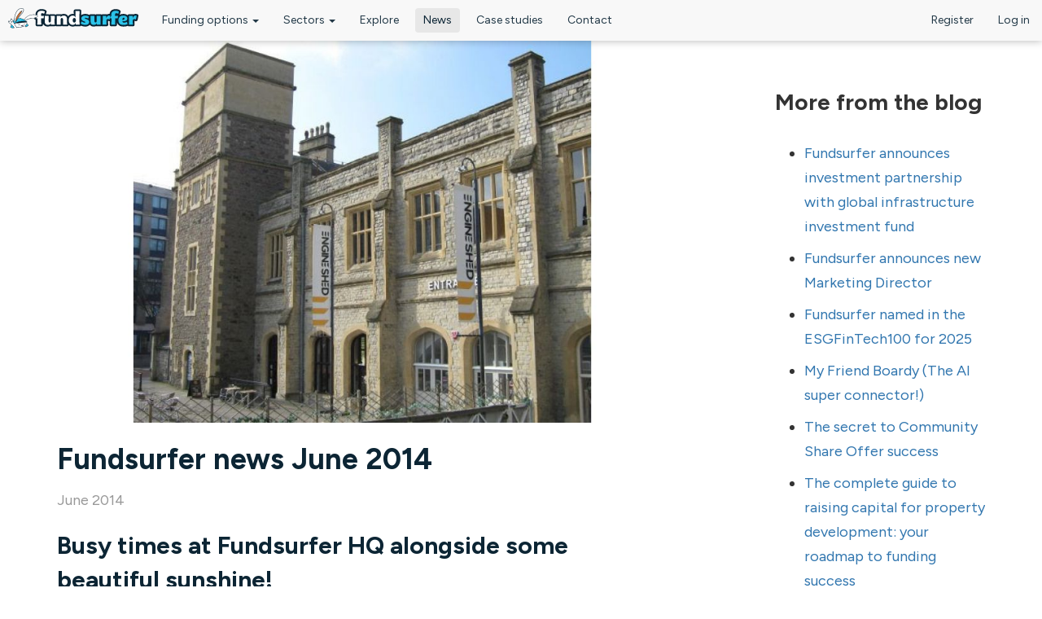

--- FILE ---
content_type: text/html; charset=utf-8
request_url: https://www.fundsurfer.com/blog/fundsurfer-news-june-2014
body_size: 27386
content:
<!DOCTYPE html>
<html lang="en" dir="ltr" prefix="og: http://ogp.me/ns# article: http://ogp.me/ns/article# book: http://ogp.me/ns/book# profile: http://ogp.me/ns/profile# video: http://ogp.me/ns/video# product: http://ogp.me/ns/product# content: http://purl.org/rss/1.0/modules/content/ dc: http://purl.org/dc/terms/ foaf: http://xmlns.com/foaf/0.1/ rdfs: http://www.w3.org/2000/01/rdf-schema# sioc: http://rdfs.org/sioc/ns# sioct: http://rdfs.org/sioc/types# skos: http://www.w3.org/2004/02/skos/core# xsd: http://www.w3.org/2001/XMLSchema#">
<head profile="http://www.w3.org/1999/xhtml/vocab">
  <meta charset="utf-8"><script type="text/javascript">(window.NREUM||(NREUM={})).init={ajax:{deny_list:["bam.nr-data.net"]},feature_flags:["soft_nav"]};(window.NREUM||(NREUM={})).loader_config={licenseKey:"0767d23128",applicationID:"3466571",browserID:"3466613"};;/*! For license information please see nr-loader-rum-1.308.0.min.js.LICENSE.txt */
(()=>{var e,t,r={163:(e,t,r)=>{"use strict";r.d(t,{j:()=>E});var n=r(384),i=r(1741);var a=r(2555);r(860).K7.genericEvents;const s="experimental.resources",o="register",c=e=>{if(!e||"string"!=typeof e)return!1;try{document.createDocumentFragment().querySelector(e)}catch{return!1}return!0};var d=r(2614),u=r(944),l=r(8122);const f="[data-nr-mask]",g=e=>(0,l.a)(e,(()=>{const e={feature_flags:[],experimental:{allow_registered_children:!1,resources:!1},mask_selector:"*",block_selector:"[data-nr-block]",mask_input_options:{color:!1,date:!1,"datetime-local":!1,email:!1,month:!1,number:!1,range:!1,search:!1,tel:!1,text:!1,time:!1,url:!1,week:!1,textarea:!1,select:!1,password:!0}};return{ajax:{deny_list:void 0,block_internal:!0,enabled:!0,autoStart:!0},api:{get allow_registered_children(){return e.feature_flags.includes(o)||e.experimental.allow_registered_children},set allow_registered_children(t){e.experimental.allow_registered_children=t},duplicate_registered_data:!1},browser_consent_mode:{enabled:!1},distributed_tracing:{enabled:void 0,exclude_newrelic_header:void 0,cors_use_newrelic_header:void 0,cors_use_tracecontext_headers:void 0,allowed_origins:void 0},get feature_flags(){return e.feature_flags},set feature_flags(t){e.feature_flags=t},generic_events:{enabled:!0,autoStart:!0},harvest:{interval:30},jserrors:{enabled:!0,autoStart:!0},logging:{enabled:!0,autoStart:!0},metrics:{enabled:!0,autoStart:!0},obfuscate:void 0,page_action:{enabled:!0},page_view_event:{enabled:!0,autoStart:!0},page_view_timing:{enabled:!0,autoStart:!0},performance:{capture_marks:!1,capture_measures:!1,capture_detail:!0,resources:{get enabled(){return e.feature_flags.includes(s)||e.experimental.resources},set enabled(t){e.experimental.resources=t},asset_types:[],first_party_domains:[],ignore_newrelic:!0}},privacy:{cookies_enabled:!0},proxy:{assets:void 0,beacon:void 0},session:{expiresMs:d.wk,inactiveMs:d.BB},session_replay:{autoStart:!0,enabled:!1,preload:!1,sampling_rate:10,error_sampling_rate:100,collect_fonts:!1,inline_images:!1,fix_stylesheets:!0,mask_all_inputs:!0,get mask_text_selector(){return e.mask_selector},set mask_text_selector(t){c(t)?e.mask_selector="".concat(t,",").concat(f):""===t||null===t?e.mask_selector=f:(0,u.R)(5,t)},get block_class(){return"nr-block"},get ignore_class(){return"nr-ignore"},get mask_text_class(){return"nr-mask"},get block_selector(){return e.block_selector},set block_selector(t){c(t)?e.block_selector+=",".concat(t):""!==t&&(0,u.R)(6,t)},get mask_input_options(){return e.mask_input_options},set mask_input_options(t){t&&"object"==typeof t?e.mask_input_options={...t,password:!0}:(0,u.R)(7,t)}},session_trace:{enabled:!0,autoStart:!0},soft_navigations:{enabled:!0,autoStart:!0},spa:{enabled:!0,autoStart:!0},ssl:void 0,user_actions:{enabled:!0,elementAttributes:["id","className","tagName","type"]}}})());var p=r(6154),m=r(9324);let h=0;const v={buildEnv:m.F3,distMethod:m.Xs,version:m.xv,originTime:p.WN},b={consented:!1},y={appMetadata:{},get consented(){return this.session?.state?.consent||b.consented},set consented(e){b.consented=e},customTransaction:void 0,denyList:void 0,disabled:!1,harvester:void 0,isolatedBacklog:!1,isRecording:!1,loaderType:void 0,maxBytes:3e4,obfuscator:void 0,onerror:void 0,ptid:void 0,releaseIds:{},session:void 0,timeKeeper:void 0,registeredEntities:[],jsAttributesMetadata:{bytes:0},get harvestCount(){return++h}},_=e=>{const t=(0,l.a)(e,y),r=Object.keys(v).reduce((e,t)=>(e[t]={value:v[t],writable:!1,configurable:!0,enumerable:!0},e),{});return Object.defineProperties(t,r)};var w=r(5701);const x=e=>{const t=e.startsWith("http");e+="/",r.p=t?e:"https://"+e};var R=r(7836),k=r(3241);const A={accountID:void 0,trustKey:void 0,agentID:void 0,licenseKey:void 0,applicationID:void 0,xpid:void 0},S=e=>(0,l.a)(e,A),T=new Set;function E(e,t={},r,s){let{init:o,info:c,loader_config:d,runtime:u={},exposed:l=!0}=t;if(!c){const e=(0,n.pV)();o=e.init,c=e.info,d=e.loader_config}e.init=g(o||{}),e.loader_config=S(d||{}),c.jsAttributes??={},p.bv&&(c.jsAttributes.isWorker=!0),e.info=(0,a.D)(c);const f=e.init,m=[c.beacon,c.errorBeacon];T.has(e.agentIdentifier)||(f.proxy.assets&&(x(f.proxy.assets),m.push(f.proxy.assets)),f.proxy.beacon&&m.push(f.proxy.beacon),e.beacons=[...m],function(e){const t=(0,n.pV)();Object.getOwnPropertyNames(i.W.prototype).forEach(r=>{const n=i.W.prototype[r];if("function"!=typeof n||"constructor"===n)return;let a=t[r];e[r]&&!1!==e.exposed&&"micro-agent"!==e.runtime?.loaderType&&(t[r]=(...t)=>{const n=e[r](...t);return a?a(...t):n})})}(e),(0,n.US)("activatedFeatures",w.B)),u.denyList=[...f.ajax.deny_list||[],...f.ajax.block_internal?m:[]],u.ptid=e.agentIdentifier,u.loaderType=r,e.runtime=_(u),T.has(e.agentIdentifier)||(e.ee=R.ee.get(e.agentIdentifier),e.exposed=l,(0,k.W)({agentIdentifier:e.agentIdentifier,drained:!!w.B?.[e.agentIdentifier],type:"lifecycle",name:"initialize",feature:void 0,data:e.config})),T.add(e.agentIdentifier)}},384:(e,t,r)=>{"use strict";r.d(t,{NT:()=>s,US:()=>u,Zm:()=>o,bQ:()=>d,dV:()=>c,pV:()=>l});var n=r(6154),i=r(1863),a=r(1910);const s={beacon:"bam.nr-data.net",errorBeacon:"bam.nr-data.net"};function o(){return n.gm.NREUM||(n.gm.NREUM={}),void 0===n.gm.newrelic&&(n.gm.newrelic=n.gm.NREUM),n.gm.NREUM}function c(){let e=o();return e.o||(e.o={ST:n.gm.setTimeout,SI:n.gm.setImmediate||n.gm.setInterval,CT:n.gm.clearTimeout,XHR:n.gm.XMLHttpRequest,REQ:n.gm.Request,EV:n.gm.Event,PR:n.gm.Promise,MO:n.gm.MutationObserver,FETCH:n.gm.fetch,WS:n.gm.WebSocket},(0,a.i)(...Object.values(e.o))),e}function d(e,t){let r=o();r.initializedAgents??={},t.initializedAt={ms:(0,i.t)(),date:new Date},r.initializedAgents[e]=t}function u(e,t){o()[e]=t}function l(){return function(){let e=o();const t=e.info||{};e.info={beacon:s.beacon,errorBeacon:s.errorBeacon,...t}}(),function(){let e=o();const t=e.init||{};e.init={...t}}(),c(),function(){let e=o();const t=e.loader_config||{};e.loader_config={...t}}(),o()}},782:(e,t,r)=>{"use strict";r.d(t,{T:()=>n});const n=r(860).K7.pageViewTiming},860:(e,t,r)=>{"use strict";r.d(t,{$J:()=>u,K7:()=>c,P3:()=>d,XX:()=>i,Yy:()=>o,df:()=>a,qY:()=>n,v4:()=>s});const n="events",i="jserrors",a="browser/blobs",s="rum",o="browser/logs",c={ajax:"ajax",genericEvents:"generic_events",jserrors:i,logging:"logging",metrics:"metrics",pageAction:"page_action",pageViewEvent:"page_view_event",pageViewTiming:"page_view_timing",sessionReplay:"session_replay",sessionTrace:"session_trace",softNav:"soft_navigations",spa:"spa"},d={[c.pageViewEvent]:1,[c.pageViewTiming]:2,[c.metrics]:3,[c.jserrors]:4,[c.spa]:5,[c.ajax]:6,[c.sessionTrace]:7,[c.softNav]:8,[c.sessionReplay]:9,[c.logging]:10,[c.genericEvents]:11},u={[c.pageViewEvent]:s,[c.pageViewTiming]:n,[c.ajax]:n,[c.spa]:n,[c.softNav]:n,[c.metrics]:i,[c.jserrors]:i,[c.sessionTrace]:a,[c.sessionReplay]:a,[c.logging]:o,[c.genericEvents]:"ins"}},944:(e,t,r)=>{"use strict";r.d(t,{R:()=>i});var n=r(3241);function i(e,t){"function"==typeof console.debug&&(console.debug("New Relic Warning: https://github.com/newrelic/newrelic-browser-agent/blob/main/docs/warning-codes.md#".concat(e),t),(0,n.W)({agentIdentifier:null,drained:null,type:"data",name:"warn",feature:"warn",data:{code:e,secondary:t}}))}},1687:(e,t,r)=>{"use strict";r.d(t,{Ak:()=>d,Ze:()=>f,x3:()=>u});var n=r(3241),i=r(7836),a=r(3606),s=r(860),o=r(2646);const c={};function d(e,t){const r={staged:!1,priority:s.P3[t]||0};l(e),c[e].get(t)||c[e].set(t,r)}function u(e,t){e&&c[e]&&(c[e].get(t)&&c[e].delete(t),p(e,t,!1),c[e].size&&g(e))}function l(e){if(!e)throw new Error("agentIdentifier required");c[e]||(c[e]=new Map)}function f(e="",t="feature",r=!1){if(l(e),!e||!c[e].get(t)||r)return p(e,t);c[e].get(t).staged=!0,g(e)}function g(e){const t=Array.from(c[e]);t.every(([e,t])=>t.staged)&&(t.sort((e,t)=>e[1].priority-t[1].priority),t.forEach(([t])=>{c[e].delete(t),p(e,t)}))}function p(e,t,r=!0){const s=e?i.ee.get(e):i.ee,c=a.i.handlers;if(!s.aborted&&s.backlog&&c){if((0,n.W)({agentIdentifier:e,type:"lifecycle",name:"drain",feature:t}),r){const e=s.backlog[t],r=c[t];if(r){for(let t=0;e&&t<e.length;++t)m(e[t],r);Object.entries(r).forEach(([e,t])=>{Object.values(t||{}).forEach(t=>{t[0]?.on&&t[0]?.context()instanceof o.y&&t[0].on(e,t[1])})})}}s.isolatedBacklog||delete c[t],s.backlog[t]=null,s.emit("drain-"+t,[])}}function m(e,t){var r=e[1];Object.values(t[r]||{}).forEach(t=>{var r=e[0];if(t[0]===r){var n=t[1],i=e[3],a=e[2];n.apply(i,a)}})}},1738:(e,t,r)=>{"use strict";r.d(t,{U:()=>g,Y:()=>f});var n=r(3241),i=r(9908),a=r(1863),s=r(944),o=r(5701),c=r(3969),d=r(8362),u=r(860),l=r(4261);function f(e,t,r,a){const f=a||r;!f||f[e]&&f[e]!==d.d.prototype[e]||(f[e]=function(){(0,i.p)(c.xV,["API/"+e+"/called"],void 0,u.K7.metrics,r.ee),(0,n.W)({agentIdentifier:r.agentIdentifier,drained:!!o.B?.[r.agentIdentifier],type:"data",name:"api",feature:l.Pl+e,data:{}});try{return t.apply(this,arguments)}catch(e){(0,s.R)(23,e)}})}function g(e,t,r,n,s){const o=e.info;null===r?delete o.jsAttributes[t]:o.jsAttributes[t]=r,(s||null===r)&&(0,i.p)(l.Pl+n,[(0,a.t)(),t,r],void 0,"session",e.ee)}},1741:(e,t,r)=>{"use strict";r.d(t,{W:()=>a});var n=r(944),i=r(4261);class a{#e(e,...t){if(this[e]!==a.prototype[e])return this[e](...t);(0,n.R)(35,e)}addPageAction(e,t){return this.#e(i.hG,e,t)}register(e){return this.#e(i.eY,e)}recordCustomEvent(e,t){return this.#e(i.fF,e,t)}setPageViewName(e,t){return this.#e(i.Fw,e,t)}setCustomAttribute(e,t,r){return this.#e(i.cD,e,t,r)}noticeError(e,t){return this.#e(i.o5,e,t)}setUserId(e,t=!1){return this.#e(i.Dl,e,t)}setApplicationVersion(e){return this.#e(i.nb,e)}setErrorHandler(e){return this.#e(i.bt,e)}addRelease(e,t){return this.#e(i.k6,e,t)}log(e,t){return this.#e(i.$9,e,t)}start(){return this.#e(i.d3)}finished(e){return this.#e(i.BL,e)}recordReplay(){return this.#e(i.CH)}pauseReplay(){return this.#e(i.Tb)}addToTrace(e){return this.#e(i.U2,e)}setCurrentRouteName(e){return this.#e(i.PA,e)}interaction(e){return this.#e(i.dT,e)}wrapLogger(e,t,r){return this.#e(i.Wb,e,t,r)}measure(e,t){return this.#e(i.V1,e,t)}consent(e){return this.#e(i.Pv,e)}}},1863:(e,t,r)=>{"use strict";function n(){return Math.floor(performance.now())}r.d(t,{t:()=>n})},1910:(e,t,r)=>{"use strict";r.d(t,{i:()=>a});var n=r(944);const i=new Map;function a(...e){return e.every(e=>{if(i.has(e))return i.get(e);const t="function"==typeof e?e.toString():"",r=t.includes("[native code]"),a=t.includes("nrWrapper");return r||a||(0,n.R)(64,e?.name||t),i.set(e,r),r})}},2555:(e,t,r)=>{"use strict";r.d(t,{D:()=>o,f:()=>s});var n=r(384),i=r(8122);const a={beacon:n.NT.beacon,errorBeacon:n.NT.errorBeacon,licenseKey:void 0,applicationID:void 0,sa:void 0,queueTime:void 0,applicationTime:void 0,ttGuid:void 0,user:void 0,account:void 0,product:void 0,extra:void 0,jsAttributes:{},userAttributes:void 0,atts:void 0,transactionName:void 0,tNamePlain:void 0};function s(e){try{return!!e.licenseKey&&!!e.errorBeacon&&!!e.applicationID}catch(e){return!1}}const o=e=>(0,i.a)(e,a)},2614:(e,t,r)=>{"use strict";r.d(t,{BB:()=>s,H3:()=>n,g:()=>d,iL:()=>c,tS:()=>o,uh:()=>i,wk:()=>a});const n="NRBA",i="SESSION",a=144e5,s=18e5,o={STARTED:"session-started",PAUSE:"session-pause",RESET:"session-reset",RESUME:"session-resume",UPDATE:"session-update"},c={SAME_TAB:"same-tab",CROSS_TAB:"cross-tab"},d={OFF:0,FULL:1,ERROR:2}},2646:(e,t,r)=>{"use strict";r.d(t,{y:()=>n});class n{constructor(e){this.contextId=e}}},2843:(e,t,r)=>{"use strict";r.d(t,{G:()=>a,u:()=>i});var n=r(3878);function i(e,t=!1,r,i){(0,n.DD)("visibilitychange",function(){if(t)return void("hidden"===document.visibilityState&&e());e(document.visibilityState)},r,i)}function a(e,t,r){(0,n.sp)("pagehide",e,t,r)}},3241:(e,t,r)=>{"use strict";r.d(t,{W:()=>a});var n=r(6154);const i="newrelic";function a(e={}){try{n.gm.dispatchEvent(new CustomEvent(i,{detail:e}))}catch(e){}}},3606:(e,t,r)=>{"use strict";r.d(t,{i:()=>a});var n=r(9908);a.on=s;var i=a.handlers={};function a(e,t,r,a){s(a||n.d,i,e,t,r)}function s(e,t,r,i,a){a||(a="feature"),e||(e=n.d);var s=t[a]=t[a]||{};(s[r]=s[r]||[]).push([e,i])}},3878:(e,t,r)=>{"use strict";function n(e,t){return{capture:e,passive:!1,signal:t}}function i(e,t,r=!1,i){window.addEventListener(e,t,n(r,i))}function a(e,t,r=!1,i){document.addEventListener(e,t,n(r,i))}r.d(t,{DD:()=>a,jT:()=>n,sp:()=>i})},3969:(e,t,r)=>{"use strict";r.d(t,{TZ:()=>n,XG:()=>o,rs:()=>i,xV:()=>s,z_:()=>a});const n=r(860).K7.metrics,i="sm",a="cm",s="storeSupportabilityMetrics",o="storeEventMetrics"},4234:(e,t,r)=>{"use strict";r.d(t,{W:()=>a});var n=r(7836),i=r(1687);class a{constructor(e,t){this.agentIdentifier=e,this.ee=n.ee.get(e),this.featureName=t,this.blocked=!1}deregisterDrain(){(0,i.x3)(this.agentIdentifier,this.featureName)}}},4261:(e,t,r)=>{"use strict";r.d(t,{$9:()=>d,BL:()=>o,CH:()=>g,Dl:()=>_,Fw:()=>y,PA:()=>h,Pl:()=>n,Pv:()=>k,Tb:()=>l,U2:()=>a,V1:()=>R,Wb:()=>x,bt:()=>b,cD:()=>v,d3:()=>w,dT:()=>c,eY:()=>p,fF:()=>f,hG:()=>i,k6:()=>s,nb:()=>m,o5:()=>u});const n="api-",i="addPageAction",a="addToTrace",s="addRelease",o="finished",c="interaction",d="log",u="noticeError",l="pauseReplay",f="recordCustomEvent",g="recordReplay",p="register",m="setApplicationVersion",h="setCurrentRouteName",v="setCustomAttribute",b="setErrorHandler",y="setPageViewName",_="setUserId",w="start",x="wrapLogger",R="measure",k="consent"},5289:(e,t,r)=>{"use strict";r.d(t,{GG:()=>s,Qr:()=>c,sB:()=>o});var n=r(3878),i=r(6389);function a(){return"undefined"==typeof document||"complete"===document.readyState}function s(e,t){if(a())return e();const r=(0,i.J)(e),s=setInterval(()=>{a()&&(clearInterval(s),r())},500);(0,n.sp)("load",r,t)}function o(e){if(a())return e();(0,n.DD)("DOMContentLoaded",e)}function c(e){if(a())return e();(0,n.sp)("popstate",e)}},5607:(e,t,r)=>{"use strict";r.d(t,{W:()=>n});const n=(0,r(9566).bz)()},5701:(e,t,r)=>{"use strict";r.d(t,{B:()=>a,t:()=>s});var n=r(3241);const i=new Set,a={};function s(e,t){const r=t.agentIdentifier;a[r]??={},e&&"object"==typeof e&&(i.has(r)||(t.ee.emit("rumresp",[e]),a[r]=e,i.add(r),(0,n.W)({agentIdentifier:r,loaded:!0,drained:!0,type:"lifecycle",name:"load",feature:void 0,data:e})))}},6154:(e,t,r)=>{"use strict";r.d(t,{OF:()=>c,RI:()=>i,WN:()=>u,bv:()=>a,eN:()=>l,gm:()=>s,mw:()=>o,sb:()=>d});var n=r(1863);const i="undefined"!=typeof window&&!!window.document,a="undefined"!=typeof WorkerGlobalScope&&("undefined"!=typeof self&&self instanceof WorkerGlobalScope&&self.navigator instanceof WorkerNavigator||"undefined"!=typeof globalThis&&globalThis instanceof WorkerGlobalScope&&globalThis.navigator instanceof WorkerNavigator),s=i?window:"undefined"!=typeof WorkerGlobalScope&&("undefined"!=typeof self&&self instanceof WorkerGlobalScope&&self||"undefined"!=typeof globalThis&&globalThis instanceof WorkerGlobalScope&&globalThis),o=Boolean("hidden"===s?.document?.visibilityState),c=/iPad|iPhone|iPod/.test(s.navigator?.userAgent),d=c&&"undefined"==typeof SharedWorker,u=((()=>{const e=s.navigator?.userAgent?.match(/Firefox[/\s](\d+\.\d+)/);Array.isArray(e)&&e.length>=2&&e[1]})(),Date.now()-(0,n.t)()),l=()=>"undefined"!=typeof PerformanceNavigationTiming&&s?.performance?.getEntriesByType("navigation")?.[0]?.responseStart},6389:(e,t,r)=>{"use strict";function n(e,t=500,r={}){const n=r?.leading||!1;let i;return(...r)=>{n&&void 0===i&&(e.apply(this,r),i=setTimeout(()=>{i=clearTimeout(i)},t)),n||(clearTimeout(i),i=setTimeout(()=>{e.apply(this,r)},t))}}function i(e){let t=!1;return(...r)=>{t||(t=!0,e.apply(this,r))}}r.d(t,{J:()=>i,s:()=>n})},6630:(e,t,r)=>{"use strict";r.d(t,{T:()=>n});const n=r(860).K7.pageViewEvent},7699:(e,t,r)=>{"use strict";r.d(t,{It:()=>a,KC:()=>o,No:()=>i,qh:()=>s});var n=r(860);const i=16e3,a=1e6,s="SESSION_ERROR",o={[n.K7.logging]:!0,[n.K7.genericEvents]:!1,[n.K7.jserrors]:!1,[n.K7.ajax]:!1}},7836:(e,t,r)=>{"use strict";r.d(t,{P:()=>o,ee:()=>c});var n=r(384),i=r(8990),a=r(2646),s=r(5607);const o="nr@context:".concat(s.W),c=function e(t,r){var n={},s={},u={},l=!1;try{l=16===r.length&&d.initializedAgents?.[r]?.runtime.isolatedBacklog}catch(e){}var f={on:p,addEventListener:p,removeEventListener:function(e,t){var r=n[e];if(!r)return;for(var i=0;i<r.length;i++)r[i]===t&&r.splice(i,1)},emit:function(e,r,n,i,a){!1!==a&&(a=!0);if(c.aborted&&!i)return;t&&a&&t.emit(e,r,n);var o=g(n);m(e).forEach(e=>{e.apply(o,r)});var d=v()[s[e]];d&&d.push([f,e,r,o]);return o},get:h,listeners:m,context:g,buffer:function(e,t){const r=v();if(t=t||"feature",f.aborted)return;Object.entries(e||{}).forEach(([e,n])=>{s[n]=t,t in r||(r[t]=[])})},abort:function(){f._aborted=!0,Object.keys(f.backlog).forEach(e=>{delete f.backlog[e]})},isBuffering:function(e){return!!v()[s[e]]},debugId:r,backlog:l?{}:t&&"object"==typeof t.backlog?t.backlog:{},isolatedBacklog:l};return Object.defineProperty(f,"aborted",{get:()=>{let e=f._aborted||!1;return e||(t&&(e=t.aborted),e)}}),f;function g(e){return e&&e instanceof a.y?e:e?(0,i.I)(e,o,()=>new a.y(o)):new a.y(o)}function p(e,t){n[e]=m(e).concat(t)}function m(e){return n[e]||[]}function h(t){return u[t]=u[t]||e(f,t)}function v(){return f.backlog}}(void 0,"globalEE"),d=(0,n.Zm)();d.ee||(d.ee=c)},8122:(e,t,r)=>{"use strict";r.d(t,{a:()=>i});var n=r(944);function i(e,t){try{if(!e||"object"!=typeof e)return(0,n.R)(3);if(!t||"object"!=typeof t)return(0,n.R)(4);const r=Object.create(Object.getPrototypeOf(t),Object.getOwnPropertyDescriptors(t)),a=0===Object.keys(r).length?e:r;for(let s in a)if(void 0!==e[s])try{if(null===e[s]){r[s]=null;continue}Array.isArray(e[s])&&Array.isArray(t[s])?r[s]=Array.from(new Set([...e[s],...t[s]])):"object"==typeof e[s]&&"object"==typeof t[s]?r[s]=i(e[s],t[s]):r[s]=e[s]}catch(e){r[s]||(0,n.R)(1,e)}return r}catch(e){(0,n.R)(2,e)}}},8362:(e,t,r)=>{"use strict";r.d(t,{d:()=>a});var n=r(9566),i=r(1741);class a extends i.W{agentIdentifier=(0,n.LA)(16)}},8374:(e,t,r)=>{r.nc=(()=>{try{return document?.currentScript?.nonce}catch(e){}return""})()},8990:(e,t,r)=>{"use strict";r.d(t,{I:()=>i});var n=Object.prototype.hasOwnProperty;function i(e,t,r){if(n.call(e,t))return e[t];var i=r();if(Object.defineProperty&&Object.keys)try{return Object.defineProperty(e,t,{value:i,writable:!0,enumerable:!1}),i}catch(e){}return e[t]=i,i}},9324:(e,t,r)=>{"use strict";r.d(t,{F3:()=>i,Xs:()=>a,xv:()=>n});const n="1.308.0",i="PROD",a="CDN"},9566:(e,t,r)=>{"use strict";r.d(t,{LA:()=>o,bz:()=>s});var n=r(6154);const i="xxxxxxxx-xxxx-4xxx-yxxx-xxxxxxxxxxxx";function a(e,t){return e?15&e[t]:16*Math.random()|0}function s(){const e=n.gm?.crypto||n.gm?.msCrypto;let t,r=0;return e&&e.getRandomValues&&(t=e.getRandomValues(new Uint8Array(30))),i.split("").map(e=>"x"===e?a(t,r++).toString(16):"y"===e?(3&a()|8).toString(16):e).join("")}function o(e){const t=n.gm?.crypto||n.gm?.msCrypto;let r,i=0;t&&t.getRandomValues&&(r=t.getRandomValues(new Uint8Array(e)));const s=[];for(var o=0;o<e;o++)s.push(a(r,i++).toString(16));return s.join("")}},9908:(e,t,r)=>{"use strict";r.d(t,{d:()=>n,p:()=>i});var n=r(7836).ee.get("handle");function i(e,t,r,i,a){a?(a.buffer([e],i),a.emit(e,t,r)):(n.buffer([e],i),n.emit(e,t,r))}}},n={};function i(e){var t=n[e];if(void 0!==t)return t.exports;var a=n[e]={exports:{}};return r[e](a,a.exports,i),a.exports}i.m=r,i.d=(e,t)=>{for(var r in t)i.o(t,r)&&!i.o(e,r)&&Object.defineProperty(e,r,{enumerable:!0,get:t[r]})},i.f={},i.e=e=>Promise.all(Object.keys(i.f).reduce((t,r)=>(i.f[r](e,t),t),[])),i.u=e=>"nr-rum-1.308.0.min.js",i.o=(e,t)=>Object.prototype.hasOwnProperty.call(e,t),e={},t="NRBA-1.308.0.PROD:",i.l=(r,n,a,s)=>{if(e[r])e[r].push(n);else{var o,c;if(void 0!==a)for(var d=document.getElementsByTagName("script"),u=0;u<d.length;u++){var l=d[u];if(l.getAttribute("src")==r||l.getAttribute("data-webpack")==t+a){o=l;break}}if(!o){c=!0;var f={296:"sha512-+MIMDsOcckGXa1EdWHqFNv7P+JUkd5kQwCBr3KE6uCvnsBNUrdSt4a/3/L4j4TxtnaMNjHpza2/erNQbpacJQA=="};(o=document.createElement("script")).charset="utf-8",i.nc&&o.setAttribute("nonce",i.nc),o.setAttribute("data-webpack",t+a),o.src=r,0!==o.src.indexOf(window.location.origin+"/")&&(o.crossOrigin="anonymous"),f[s]&&(o.integrity=f[s])}e[r]=[n];var g=(t,n)=>{o.onerror=o.onload=null,clearTimeout(p);var i=e[r];if(delete e[r],o.parentNode&&o.parentNode.removeChild(o),i&&i.forEach(e=>e(n)),t)return t(n)},p=setTimeout(g.bind(null,void 0,{type:"timeout",target:o}),12e4);o.onerror=g.bind(null,o.onerror),o.onload=g.bind(null,o.onload),c&&document.head.appendChild(o)}},i.r=e=>{"undefined"!=typeof Symbol&&Symbol.toStringTag&&Object.defineProperty(e,Symbol.toStringTag,{value:"Module"}),Object.defineProperty(e,"__esModule",{value:!0})},i.p="https://js-agent.newrelic.com/",(()=>{var e={374:0,840:0};i.f.j=(t,r)=>{var n=i.o(e,t)?e[t]:void 0;if(0!==n)if(n)r.push(n[2]);else{var a=new Promise((r,i)=>n=e[t]=[r,i]);r.push(n[2]=a);var s=i.p+i.u(t),o=new Error;i.l(s,r=>{if(i.o(e,t)&&(0!==(n=e[t])&&(e[t]=void 0),n)){var a=r&&("load"===r.type?"missing":r.type),s=r&&r.target&&r.target.src;o.message="Loading chunk "+t+" failed: ("+a+": "+s+")",o.name="ChunkLoadError",o.type=a,o.request=s,n[1](o)}},"chunk-"+t,t)}};var t=(t,r)=>{var n,a,[s,o,c]=r,d=0;if(s.some(t=>0!==e[t])){for(n in o)i.o(o,n)&&(i.m[n]=o[n]);if(c)c(i)}for(t&&t(r);d<s.length;d++)a=s[d],i.o(e,a)&&e[a]&&e[a][0](),e[a]=0},r=self["webpackChunk:NRBA-1.308.0.PROD"]=self["webpackChunk:NRBA-1.308.0.PROD"]||[];r.forEach(t.bind(null,0)),r.push=t.bind(null,r.push.bind(r))})(),(()=>{"use strict";i(8374);var e=i(8362),t=i(860);const r=Object.values(t.K7);var n=i(163);var a=i(9908),s=i(1863),o=i(4261),c=i(1738);var d=i(1687),u=i(4234),l=i(5289),f=i(6154),g=i(944),p=i(384);const m=e=>f.RI&&!0===e?.privacy.cookies_enabled;function h(e){return!!(0,p.dV)().o.MO&&m(e)&&!0===e?.session_trace.enabled}var v=i(6389),b=i(7699);class y extends u.W{constructor(e,t){super(e.agentIdentifier,t),this.agentRef=e,this.abortHandler=void 0,this.featAggregate=void 0,this.loadedSuccessfully=void 0,this.onAggregateImported=new Promise(e=>{this.loadedSuccessfully=e}),this.deferred=Promise.resolve(),!1===e.init[this.featureName].autoStart?this.deferred=new Promise((t,r)=>{this.ee.on("manual-start-all",(0,v.J)(()=>{(0,d.Ak)(e.agentIdentifier,this.featureName),t()}))}):(0,d.Ak)(e.agentIdentifier,t)}importAggregator(e,t,r={}){if(this.featAggregate)return;const n=async()=>{let n;await this.deferred;try{if(m(e.init)){const{setupAgentSession:t}=await i.e(296).then(i.bind(i,3305));n=t(e)}}catch(e){(0,g.R)(20,e),this.ee.emit("internal-error",[e]),(0,a.p)(b.qh,[e],void 0,this.featureName,this.ee)}try{if(!this.#t(this.featureName,n,e.init))return(0,d.Ze)(this.agentIdentifier,this.featureName),void this.loadedSuccessfully(!1);const{Aggregate:i}=await t();this.featAggregate=new i(e,r),e.runtime.harvester.initializedAggregates.push(this.featAggregate),this.loadedSuccessfully(!0)}catch(e){(0,g.R)(34,e),this.abortHandler?.(),(0,d.Ze)(this.agentIdentifier,this.featureName,!0),this.loadedSuccessfully(!1),this.ee&&this.ee.abort()}};f.RI?(0,l.GG)(()=>n(),!0):n()}#t(e,r,n){if(this.blocked)return!1;switch(e){case t.K7.sessionReplay:return h(n)&&!!r;case t.K7.sessionTrace:return!!r;default:return!0}}}var _=i(6630),w=i(2614),x=i(3241);class R extends y{static featureName=_.T;constructor(e){var t;super(e,_.T),this.setupInspectionEvents(e.agentIdentifier),t=e,(0,c.Y)(o.Fw,function(e,r){"string"==typeof e&&("/"!==e.charAt(0)&&(e="/"+e),t.runtime.customTransaction=(r||"http://custom.transaction")+e,(0,a.p)(o.Pl+o.Fw,[(0,s.t)()],void 0,void 0,t.ee))},t),this.importAggregator(e,()=>i.e(296).then(i.bind(i,3943)))}setupInspectionEvents(e){const t=(t,r)=>{t&&(0,x.W)({agentIdentifier:e,timeStamp:t.timeStamp,loaded:"complete"===t.target.readyState,type:"window",name:r,data:t.target.location+""})};(0,l.sB)(e=>{t(e,"DOMContentLoaded")}),(0,l.GG)(e=>{t(e,"load")}),(0,l.Qr)(e=>{t(e,"navigate")}),this.ee.on(w.tS.UPDATE,(t,r)=>{(0,x.W)({agentIdentifier:e,type:"lifecycle",name:"session",data:r})})}}class k extends e.d{constructor(e){var t;(super(),f.gm)?(this.features={},(0,p.bQ)(this.agentIdentifier,this),this.desiredFeatures=new Set(e.features||[]),this.desiredFeatures.add(R),(0,n.j)(this,e,e.loaderType||"agent"),t=this,(0,c.Y)(o.cD,function(e,r,n=!1){if("string"==typeof e){if(["string","number","boolean"].includes(typeof r)||null===r)return(0,c.U)(t,e,r,o.cD,n);(0,g.R)(40,typeof r)}else(0,g.R)(39,typeof e)},t),function(e){(0,c.Y)(o.Dl,function(t,r=!1){if("string"!=typeof t&&null!==t)return void(0,g.R)(41,typeof t);const n=e.info.jsAttributes["enduser.id"];r&&null!=n&&n!==t?(0,a.p)(o.Pl+"setUserIdAndResetSession",[t],void 0,"session",e.ee):(0,c.U)(e,"enduser.id",t,o.Dl,!0)},e)}(this),function(e){(0,c.Y)(o.nb,function(t){if("string"==typeof t||null===t)return(0,c.U)(e,"application.version",t,o.nb,!1);(0,g.R)(42,typeof t)},e)}(this),function(e){(0,c.Y)(o.d3,function(){e.ee.emit("manual-start-all")},e)}(this),function(e){(0,c.Y)(o.Pv,function(t=!0){if("boolean"==typeof t){if((0,a.p)(o.Pl+o.Pv,[t],void 0,"session",e.ee),e.runtime.consented=t,t){const t=e.features.page_view_event;t.onAggregateImported.then(e=>{const r=t.featAggregate;e&&!r.sentRum&&r.sendRum()})}}else(0,g.R)(65,typeof t)},e)}(this),this.run()):(0,g.R)(21)}get config(){return{info:this.info,init:this.init,loader_config:this.loader_config,runtime:this.runtime}}get api(){return this}run(){try{const e=function(e){const t={};return r.forEach(r=>{t[r]=!!e[r]?.enabled}),t}(this.init),n=[...this.desiredFeatures];n.sort((e,r)=>t.P3[e.featureName]-t.P3[r.featureName]),n.forEach(r=>{if(!e[r.featureName]&&r.featureName!==t.K7.pageViewEvent)return;if(r.featureName===t.K7.spa)return void(0,g.R)(67);const n=function(e){switch(e){case t.K7.ajax:return[t.K7.jserrors];case t.K7.sessionTrace:return[t.K7.ajax,t.K7.pageViewEvent];case t.K7.sessionReplay:return[t.K7.sessionTrace];case t.K7.pageViewTiming:return[t.K7.pageViewEvent];default:return[]}}(r.featureName).filter(e=>!(e in this.features));n.length>0&&(0,g.R)(36,{targetFeature:r.featureName,missingDependencies:n}),this.features[r.featureName]=new r(this)})}catch(e){(0,g.R)(22,e);for(const e in this.features)this.features[e].abortHandler?.();const t=(0,p.Zm)();delete t.initializedAgents[this.agentIdentifier]?.features,delete this.sharedAggregator;return t.ee.get(this.agentIdentifier).abort(),!1}}}var A=i(2843),S=i(782);class T extends y{static featureName=S.T;constructor(e){super(e,S.T),f.RI&&((0,A.u)(()=>(0,a.p)("docHidden",[(0,s.t)()],void 0,S.T,this.ee),!0),(0,A.G)(()=>(0,a.p)("winPagehide",[(0,s.t)()],void 0,S.T,this.ee)),this.importAggregator(e,()=>i.e(296).then(i.bind(i,2117))))}}var E=i(3969);class I extends y{static featureName=E.TZ;constructor(e){super(e,E.TZ),f.RI&&document.addEventListener("securitypolicyviolation",e=>{(0,a.p)(E.xV,["Generic/CSPViolation/Detected"],void 0,this.featureName,this.ee)}),this.importAggregator(e,()=>i.e(296).then(i.bind(i,9623)))}}new k({features:[R,T,I],loaderType:"lite"})})()})();</script>
  <meta name="viewport" content="width=device-width, initial-scale=1.0">
  <meta charset="utf-8" />
<link rel="shortcut icon" href="https://www.fundsurfer.com/sites/all/themes/custom/classy/favicon.ico" />
<link rel="author" href="https://www.fundsurfer.com/humans.txt" />
<link href="/sites/all/themes/custom/classy/apple-touch-icon.png" rel="apple-touch-icon" />
<link href="/sites/all/themes/custom/classy/apple-touch-icon.png" rel="icon" sizes="192x192" />
<meta name="description" content="Busy times at Fundsurfer HQ alongside some beautiful sunshine!Fundsurfer Lending&#039;s online application form went live for business loans up to £1M.https://www.fundsurfer.com/lendingLot&#039;s of interest being generated and we look forward to our first loan application going live soon." />
<meta name="rating" content="general" />
<meta name="referrer" content="origin-when-cross-origin" />
<link rel="canonical" href="https://www.fundsurfer.com/blog/fundsurfer-news-june-2014" />
<link rel="shortlink" href="https://www.fundsurfer.com/node/114" />
<meta property="fb:admins" content="615175736" />
<meta property="fb:app_id" content="759125954204178" />
<meta property="og:site_name" content="Fundsurfer" />
<meta property="og:type" content="article" />
<meta property="og:title" content="Fundsurfer news June 2014" />
<meta property="og:url" content="https://www.fundsurfer.com/blog/fundsurfer-news-june-2014" />
<meta property="og:description" content="Busy times at Fundsurfer HQ alongside some beautiful sunshine!Fundsurfer Lending&#039;s online application form went live for business loans up to £1M.https://www.fundsurfer.com/lendingLot&#039;s of interest being generated and we look forward to our first loan application going live soon." />
<meta property="og:updated_time" content="2019-02-13T11:15:51+00:00" />
<meta property="og:image" content="https://www.fundsurfer.com/sites/default/files/engine-shed.jpg" />
<meta property="og:image:url" content="https://www.fundsurfer.com/sites/default/files/engine-shed.jpg" />
<meta property="og:image:secure_url" content="https://www.fundsurfer.com/sites/default/files/engine-shed.jpg" />
<meta name="twitter:card" content="summary_large_image" />
<meta name="twitter:creator" content="@fundsurfer" />
<meta name="twitter:url" content="https://www.fundsurfer.com/blog/fundsurfer-news-june-2014" />
<meta name="twitter:title" content="Fundsurfer news June 2014" />
<meta name="twitter:description" content="Busy times at Fundsurfer HQ alongside some beautiful sunshine!Fundsurfer Lending&#039;s online application form went live for business loans up to £1M.https://www.fundsurfer.com/lendingLot&#039;s of interest being generated and we look forward to our first loan application going live soon." />
<meta name="twitter:image" content="https://www.fundsurfer.com/sites/default/files/engine-shed.jpg" />
<meta property="article:published_time" content="2014-06-30T13:00:44+01:00" />
<meta property="article:modified_time" content="2019-02-13T11:15:51+00:00" />
  <title>Fundsurfer news June 2014 | Fundsurfer</title>
  <link rel="stylesheet" href="https://www.fundsurfer.com/sites/default/files/css/css_lQaZfjVpwP_oGNqdtWCSpJT1EMqXdMiU84ekLLxQnc4.css" media="all" />
<link rel="stylesheet" href="https://www.fundsurfer.com/sites/default/files/css/css_we-GwWsWjHZVoJ8AKYHkl1GLh4Mvv1Azj9OWRM06G4s.css" media="all" />
<link rel="stylesheet" href="https://www.fundsurfer.com/sites/default/files/css/css_BsC95D51HaU_MyXwRi8ARYpUZ4XAbRJxtRk-YY2US8Y.css" media="all" />
<link rel="stylesheet" href="https://fonts.googleapis.com/css2?family=Figtree:ital,wght@0,300..900;1,300..900&amp;display=swap" media="all" />
<link rel="stylesheet" href="https://www.fundsurfer.com/sites/default/files/css/css_UUCq8O-9Immxl0H7aQijA33Rj0f1Tz_pyzYbngxbs5s.css" media="all" />
  <!-- HTML5 element support for IE6-8 -->
  <!--[if lt IE 9]>
    <script src="//html5shiv.googlecode.com/svn/trunk/html5.js"></script>
  <![endif]-->
  <script src="https://www.fundsurfer.com/sites/default/files/js/js_sRG7pzla6G-ucoSMpeLytaA5EUuZcvdC9ts-E4aMPJs.js"></script>
<script src="https://www.fundsurfer.com/sites/default/files/js/js_NpQFy4NWHBHFtoJaFKk6AseR-P7p_c-mnqnAKAvjj5g.js"></script>
<script src="https://www.fundsurfer.com/sites/default/files/js/js_ERQGIOnxayM9G2PX-y8antqARJXlqX_HBozWCZog_Dc.js"></script>
<script src="https://www.fundsurfer.com/sites/default/files/js/js_YKRKqwWiAVmvg6HoOeDZxuYJcd8Cct12wz5YwtPLYk4.js"></script>
<script defer="defer">var _prum = [['id', '5935a4595992c74c8d6ebafa'], ['mark', 'firstbyte', (new Date()).getTime()]];
(function() {
    var s = document.getElementsByTagName('script')[0]
      , p = document.createElement('script');
    p.async = 'async';
    p.src = '//rum-static.pingdom.net/prum.min.js';
    s.parentNode.insertBefore(p, s);
})();</script>
<script src="https://www.fundsurfer.com/sites/default/files/js/js_rsGiM5M1ffe6EhN-RnhM5f3pDyJ8ZAPFJNKpfjtepLk.js"></script>
<script>(function(i,s,o,g,r,a,m){i["GoogleAnalyticsObject"]=r;i[r]=i[r]||function(){(i[r].q=i[r].q||[]).push(arguments)},i[r].l=1*new Date();a=s.createElement(o),m=s.getElementsByTagName(o)[0];a.async=1;a.src=g;m.parentNode.insertBefore(a,m)})(window,document,"script","https://www.google-analytics.com/analytics.js","ga");ga("create", "UA-39310739-1", {"cookieDomain":"auto","allowLinker":true});ga("require", "displayfeatures");ga("require", "linker");ga("linker:autoLink", ["www.fundsurfer.com"]);ga("send", "pageview");</script>
<script src="https://www.fundsurfer.com/sites/default/files/js/js_-5hG856GN_FZc_X88ZzvFXE2wOyzxlQ0ZcePo20u7hw.js"></script>
<script src="https://www.fundsurfer.com/sites/default/files/js/js_OLgr-593LYCzF1vZ05PpqLNjLgPEsdxeuLPiASPOib8.js"></script>
<script>jQuery.extend(Drupal.settings, {"basePath":"\/","pathPrefix":"","setHasJsCookie":0,"ajaxPageState":{"theme":"classy","theme_token":"2rCtdjLWmLHyACARlYO1YqkimuHfa3ALyg9ThLVchxk","jquery_version":"2.2","jquery_version_token":"1H5CK7k_OZPKVvW1XCiiqZgeivxM-xo6rklHLB_lvLU","js":{"sites\/all\/themes\/contrib\/bootstrap\/js\/bootstrap.js":1,"sites\/all\/modules\/contrib\/jquery_update\/replace\/jquery\/2.2\/jquery.min.js":1,"misc\/jquery-extend-3.4.0.js":1,"misc\/jquery-html-prefilter-3.5.0-backport.js":1,"misc\/jquery.once.js":1,"misc\/drupal.js":1,"sites\/all\/libraries\/fitvids\/jquery.fitvids.js":1,"sites\/all\/libraries\/blazy\/blazy.min.js":1,"sites\/all\/modules\/contrib\/jquery_update\/js\/jquery_browser.js":1,"sites\/all\/modules\/contrib\/jquery_update\/replace\/ui\/external\/jquery.cookie.js":1,"sites\/all\/modules\/contrib\/jquery_update\/replace\/jquery.form\/4\/jquery.form.min.js":1,"misc\/ajax.js":1,"sites\/all\/modules\/contrib\/jquery_update\/js\/jquery_update.js":1,"sites\/all\/modules\/custom\/bootstrap_slider\/slider\/js\/bootstrap-slider.js":1,"sites\/all\/modules\/custom\/bootstrap_slider\/bootstrap_slider.js":1,"sites\/all\/modules\/custom\/bootstrap_slider\/moment.min.js":1,"sites\/all\/modules\/contrib\/fitvids\/fitvids.js":1,"sites\/all\/modules\/custom\/pledge\/pledge.js":1,"sites\/all\/modules\/custom\/start\/start.js":1,"sites\/all\/modules\/custom\/uihelper\/uihelper.js":1,"sites\/all\/modules\/custom\/uihelper\/vendor\/jquery.equalheights.min.js":1,"sites\/all\/modules\/custom\/uihelper\/vendor\/jquery.shorten.min.js":1,"sites\/all\/modules\/custom\/uihelper\/vendor\/jquery.dotdotdot-1.5.9.min.js":1,"sites\/all\/modules\/custom\/uihelper\/vendor\/jquery.are-you-sure.js":1,"sites\/all\/modules\/contrib\/lazy\/lazy.js":1,"sites\/all\/modules\/contrib\/views\/js\/base.js":1,"sites\/all\/themes\/contrib\/bootstrap\/js\/misc\/_progress.js":1,"sites\/all\/modules\/contrib\/views\/js\/ajax_view.js":1,"0":1,"sites\/all\/modules\/contrib\/google_analytics\/googleanalytics.js":1,"1":1,"sites\/all\/themes\/custom\/classy\/vendor\/bootstrap\/js\/bootstrap.min.js":1,"sites\/all\/themes\/custom\/classy\/vendor\/jquery-video-lightning\/dist\/videoLightning.min.js":1,"sites\/all\/themes\/custom\/classy\/js\/mobile.js":1,"sites\/all\/themes\/custom\/classy\/js\/theme.js":1,"sites\/all\/themes\/contrib\/bootstrap\/js\/modules\/views\/js\/ajax_view.js":1,"sites\/all\/themes\/contrib\/bootstrap\/js\/misc\/ajax.js":1},"css":{"modules\/system\/system.base.css":1,"sites\/all\/modules\/custom\/bootstrap_slider\/slider\/css\/slider.css":1,"sites\/all\/modules\/custom\/bootstrap_slider\/bootstrap_slider.css":1,"modules\/field\/theme\/field.css":1,"sites\/all\/modules\/contrib\/fitvids\/fitvids.css":1,"sites\/all\/modules\/contrib\/logintoboggan\/logintoboggan.css":1,"modules\/node\/node.css":1,"sites\/all\/modules\/custom\/pledge\/pledge.css":1,"sites\/all\/modules\/contrib\/search_krumo\/search_krumo.css":1,"sites\/all\/modules\/custom\/uihelper\/uihelper.css":1,"sites\/all\/modules\/contrib\/views\/css\/views.css":1,"sites\/all\/modules\/contrib\/ctools\/css\/ctools.css":1,"sites\/all\/modules\/contrib\/panels\/css\/panels.css":1,"sites\/all\/modules\/contrib\/wysiwyg_linebreaks\/wysiwyg_linebreaks.css":1,"sites\/all\/libraries\/fontawesome\/css\/font-awesome.css":1,"https:\/\/fonts.googleapis.com\/css2?family=Figtree:ital,wght@0,300..900;1,300..900\u0026display=swap":1,"sites\/all\/themes\/custom\/classy\/vendor\/bootstrap\/css\/bootstrap.min.css":1,"sites\/all\/themes\/custom\/classy\/vendor\/bootstrap-social\/bootstrap-social.css":1,"sites\/all\/themes\/custom\/classy\/css\/style.css":1,"sites\/all\/themes\/custom\/classy\/css\/ignore\/panels.css":1}},"views":{"ajax_path":"\/views\/ajax","ajaxViews":{"views_dom_id:7ad7b4cda211a4d5fc0baeff8544e4c8":{"view_name":"projects_featured","view_display_id":"panel_pane_1","view_args":"","view_path":"node\/114","view_base_path":"projects\/featured","view_dom_id":"7ad7b4cda211a4d5fc0baeff8544e4c8","pager_element":0}}},"urlIsAjaxTrusted":{"\/views\/ajax":true},"fitvids":{"custom_domains":["iframe[src^=\u0027\/\/www.facebook.com\u0027]","iframe[src^=\u0027\/\/www.slideshare.net\u0027]"],"selectors":["body"],"simplifymarkup":0},"googleanalytics":{"trackOutbound":1,"trackMailto":1,"trackDownload":1,"trackDownloadExtensions":"7z|aac|arc|arj|asf|asx|avi|bin|csv|doc(x|m)?|dot(x|m)?|exe|flv|gif|gz|gzip|hqx|jar|jpe?g|js|mp(2|3|4|e?g)|mov(ie)?|msi|msp|pdf|phps|png|ppt(x|m)?|pot(x|m)?|pps(x|m)?|ppam|sld(x|m)?|thmx|qtm?|ra(m|r)?|sea|sit|tar|tgz|torrent|txt|wav|wma|wmv|wpd|xls(x|m|b)?|xlt(x|m)|xlam|xml|z|zip","trackDomainMode":2,"trackCrossDomains":["www.fundsurfer.com"]},"lazy":{"errorClass":"b-error","loadInvisible":false,"offset":100,"saveViewportOffsetDelay":50,"selector":".b-lazy","src":"data-src","successClass":"b-loaded","validateDelay":25},"bootstrap":{"anchorsFix":0,"anchorsSmoothScrolling":0,"formHasError":1,"popoverEnabled":1,"popoverOptions":{"animation":1,"html":0,"placement":"right","selector":"","trigger":"click","triggerAutoclose":1,"title":"","content":"","delay":0,"container":"body"},"tooltipEnabled":1,"tooltipOptions":{"animation":1,"html":0,"placement":"auto left","selector":"","trigger":"hover focus","delay":0,"container":"body"}}});</script>
  <meta name="google-translate-customization" content="d8eb7589a48650b8-2626b9f1eef84d71-ga5b0fd912d12ac1d-12"></meta></head>
<body class="html not-front not-logged-in no-sidebars page-node page-node- page-node-114 node-type-article published" >
  <div id="skip-link">
    <a href="#main-content" class="element-invisible element-focusable">Skip to main content</a>
  </div>
    <div id="large-screen-test" class="visible-sm visible-md visible-lg"></div>
<header id="navbar" role="banner" class="navbar navbar-default navbar-fixed-top" role="navigation">
  <div class="container-fluid">
        
    <div class="navbar-header">
                  <a class="logo logo-plus-yuki navbar-btn pull-left" href="/" title="Home">
                <img src="/sites/all/themes/custom/classy/images/logos/logo-plus-yuki.svg" style="width: 100%; height: auto;" alt="Home" />
      </a>
      
      
      <!-- .btn-navbar is used as the toggle for collapsed navbar content -->
      <button type="button" class="navbar-toggle" data-toggle="collapse" data-hover="collapse" data-target=".navbar-collapse">
        <i class="fa fa-bars"></i> Menu
      </button>
    </div>

          <div class="navbar-collapse collapse">
                <!--<ul class="nav navbar-nav">-->
          <ul class="menu nav navbar-nav"><li class="first expanded dropdown"><a href="/funding-options" class="dropdown-toggle" data-toggle="dropdown">Funding options <span class="caret"></span></a><ul class="dropdown-menu"><li class="first collapsed"><a href="/funding-options/reward-donation-crowdfunding">Crowdfunding</a></li>
<li class="leaf"><a href="/funding-options/community-shares">Community Shares</a></li>
<li class="collapsed"><a href="/funding-options/equity-investment">Equity</a></li>
<li class="collapsed"><a href="/funding-options/debt">Debt</a></li>
<li class="leaf"><a href="/funding-options/reach-fund">Reach Fund</a></li>
<li class="leaf"><a href="/funding-options/crypto">Crypto crowdfunding</a></li>
<li class="last leaf"><a href="/funding-options/flexible-finance-fund">Flexible finance grants and loans</a></li>
</ul></li>
<li class="expanded dropdown"><a href="/sectors" class="dropdown-toggle" data-toggle="dropdown">Sectors <span class="caret"></span></a><ul class="dropdown-menu"><li class="first leaf"><a href="/funding-options/film-tv-finance">Film &amp; TV Finance</a></li>
<li class="leaf"><a href="/funding-options/tech-investment">Tech Investment</a></li>
<li class="leaf"><a href="/funding-options/charity-funding">Charity Funding</a></li>
<li class="leaf"><a href="/funding-options/real-estate-investment">Real Estate Investment</a></li>
<li class="last leaf"><a href="/funding-options/impact-investment">Impact investment</a></li>
</ul></li>
<li class="leaf"><a href="/explore">Explore</a></li>
<li class="leaf active-trail active"><a href="/blog" class="active active-trail">News</a></li>
<li class="leaf"><a href="/case-studies">Case studies</a></li>
<li class="last leaf"><a href="/contact-us">Contact</a></li>
</ul>        <!--</ul>-->
        
        <!-- search form with appended button -->
        <form class="navbar-form navbar-left" role="search" action="/search-projects" id="navbar-search-form">
          <div class="input-group">
                        <input type="text" name="query" id="query" class="form-control" placeholder="Search for…" size="10">
            <span class="input-group-btn">
              <button class="btn btn-default" type="submit" aria-label="Search"><i class="fa fa-search"></i></button>
            </span>
          </div>
        </form>
      
        <!-- User links -->
        <div class="navbar-right">
                                  <ul class="menu nav navbar-nav secondary"><li class="first leaf"><a href="/user/register" id="user-menu-register" class="user-nav-btn">Register</a></li>
<li class="last leaf"><a href="/user/login" id="user-menu-login">Log in</a></li>
</ul>                  </div>
      </div>
      
          </div>
  </div>
</header>

  <div class="region-hero region-hero-temp">
    </div>


<div class="main-container container">
  
    
    <header role="banner" id="page-header">
          </header>

    <div class="row">

      
      <section class="col-sm-12">
      
                
                          <div class="x-hidden-xs hidden"><ol class="breadcrumb"><li><a href="/blog" class="active">News</a></li>
</ol></div>
                <a id="main-content"></a>
                                                          <div class="x-hidden-xs page-tabs"></div>
                                  <div class="region region-content">
    <section id="block-system-main" class="block block-system clearfix">

      
  <div class="bootstrap-threecol-stacked" >
  
      <div class="row"> <!-- @TODO: Add extra classes -->
      <div class='panel-panel left col-sm-8'><div class="panel-pane pane-entity-field pane-node-field-article-image"  >
  
      
  
  <div class="pane-content">
    <div class="field field-name-field-article-image field-type-image field-label-hidden"><div class="field-items"><div class="field-item even"><img class="media img-responsive" loading="lazy" typeof="foaf:Image" src="https://www.fundsurfer.com/sites/default/files/styles/article_large/public/engine-shed.jpg?itok=wPYPJ-h-" width="960" height="600" alt="" /></div></div></div>  </div>

  
  </div>
<div class="panel-pane pane-custom pane-1"  >
  
      
  
  <div class="pane-content">
    <h1>Fundsurfer news June 2014 </h1>  </div>

  
  </div>
<div class="panel-pane pane-custom pane-2 text-muted"  >
  
      
  
  <div class="pane-content">
    <p>June 2014</p>  </div>

  
  </div>
<div class="panel-pane pane-entity-field pane-node-body"  >
  
      
  
  <div class="pane-content">
    <div class="field field-name-body field-type-text-with-summary field-label-hidden"><div class="field-items"><div class="field-item even" property="content:encoded"><h2>Busy times at Fundsurfer HQ alongside some beautiful sunshine!</h2>
<p>Fundsurfer Lending's online application form went live for business loans up to £1M.</p>
<p><a href="http://fundsurfer.us3.list-manage1.com/track/click?u=3e910f1040fdcd9ccadae5d5b&amp;id=d4bc510cfd&amp;e=e8647c48d4" target="_blank" rel="nofollow">https://www.fundsurfer.com/lending</a></p>
<p>Lot's of interest being generated and we look forward to our first loan application going live soon.</p>
<h2>Protect Our NHS hit their target with £2070 raised for their short film project.</h2>
<p><a href="http://fundsurfer.us3.list-manage.com/track/click?u=3e910f1040fdcd9ccadae5d5b&amp;id=c08a60b6b5&amp;e=e8647c48d4" target="_blank" rel="nofollow">https://www.fundsurfer.com/project/protect-our-nhs-one-thousand-thank-yous</a></p>
<h2>Darren Hodge's first music video</h2>
<p>BBC young folk musician finalist Darren Hodge is raising funds for his first music video. Check his crowdfunding campaign here. </p>
<p><a href="http://fundsurfer.us3.list-manage.com/track/click?u=3e910f1040fdcd9ccadae5d5b&amp;id=d416946fa4&amp;e=e8647c48d4" target="_blank" rel="nofollow">https://www.fundsurfer.com/project/the-mans-hands-darren-hodges-music-video</a><br /> </p>
<p><img src="https://ci3.googleusercontent.com/proxy/ebETWVloqgBIkeUOMhz_YH22Cn-S0ayLrSIg6zmz3SrSrVgDHAg9j_pm7syXpfmW5gjOImj2Qjjz-mwJ87BR8H_VsuPpdl7BTWEtV2K7TDI4ayBEBr7U_5aNT3hkZ_5w805C9sir9duu8T5DKNc7ssLVstwUV_OkLBsvDA=s0-d-e1-ft#http://gallery.mailchimp.com/3e910f1040fdcd9ccadae5d5b/images/efd7ae33-6b09-481d-b396-5c1edae2a714.jpg" /></p>
<h2>Solomons Secrets has raised 77% so far!</h2>
<p><a href="http://fundsurfer.us3.list-manage1.com/track/click?u=3e910f1040fdcd9ccadae5d5b&amp;id=251fc26231&amp;e=e8647c48d4" target="_blank" rel="nofollow">https://www.fundsurfer.com/project/independently-publishing-solomons-secrets-event</a></p>
<p><img src="https://ci5.googleusercontent.com/proxy/yWQzKmTbGYJkq6AaSVQyzZW93cTcc8FSeOZFivPkIda9maNPkyiNk525p_hBPCWBy__jr8v1RkDA2JLh2tQIriq5zjxXAU-fvv0IfoYfDTGUiIBByDJSMWJjcrQcvC5WmACoIoFSL3M45AimjHVR2XB9GUdii3A7Lf6MrA=s0-d-e1-ft#http://gallery.mailchimp.com/3e910f1040fdcd9ccadae5d5b/images/25516a54-87e3-4f4c-a2e7-e6e4cbda6a66.png" /></p>
<p>The book is already written and is currently being edited. Pledge your support and access a series of rewards ranging from a simple thank you, to seeing your name in print in the book.</p></div></div></div>  </div>

  
  </div>
<div class="panel-pane pane-node-comment-wrapper"  >
  
      
  
  <div class="pane-content">
    <div id="comments" class="comment-wrapper">
  
  
  </div>
  </div>

  
  </div>
</div>            <div class='panel-panel right col-sm-3 col-sm-offset-1'><div class="panel-pane pane-views pane-related-blog-posts"  >
  
        <h2 class="pane-title">
      More from the blog    </h2>
    
  
  <div class="pane-content">
    <div class="view view-related-blog-posts view-id-related_blog_posts view-display-id-block_1 view-dom-id-444ddac5992a69133b1c75b3c975f234">
        
  
  
      <div class="view-content">
      <div class="item-list">    <ul>          <li class="views-row views-row-1 views-row-odd views-row-first">  
  <div class="views-field views-field-title">        <span class="field-content"><a href="/blog/fundsurfer-announces-investment-partnership-with-global-infrastructure-investment-fund">Fundsurfer announces investment partnership with global infrastructure investment fund</a></span>  </div></li>
          <li class="views-row views-row-2 views-row-even">  
  <div class="views-field views-field-title">        <span class="field-content"><a href="/blog/fundsurfer-announces-new-marketing-director">Fundsurfer announces new Marketing Director</a></span>  </div></li>
          <li class="views-row views-row-3 views-row-odd">  
  <div class="views-field views-field-title">        <span class="field-content"><a href="/blog/fundsurfer-named-in-the-esgfintech100-for-2025">Fundsurfer named in the ESGFinTech100 for 2025</a></span>  </div></li>
          <li class="views-row views-row-4 views-row-even">  
  <div class="views-field views-field-title">        <span class="field-content"><a href="/blog/my-friend-boardy-the-ai-super-connector">My Friend Boardy (The AI super connector!) </a></span>  </div></li>
          <li class="views-row views-row-5 views-row-odd">  
  <div class="views-field views-field-title">        <span class="field-content"><a href="/blog/the-secret-to-community-share-offer-success">The secret to Community Share Offer success</a></span>  </div></li>
          <li class="views-row views-row-6 views-row-even">  
  <div class="views-field views-field-title">        <span class="field-content"><a href="/blog/the-complete-guide-to-raising-capital-for-property-development-your-roadmap-to-funding-success">The complete guide to raising capital for property development: your roadmap to funding success</a></span>  </div></li>
          <li class="views-row views-row-7 views-row-odd">  
  <div class="views-field views-field-title">        <span class="field-content"><a href="/blog/how-we-raised-ps10m-for-our-first-unicorn-client-a-case-study-in-strategic-international">How we raised £10m for our first unicorn client: a case study in strategic international fundraising</a></span>  </div></li>
          <li class="views-row views-row-8 views-row-even">  
  <div class="views-field views-field-title">        <span class="field-content"><a href="/blog/why-fundsurfer-is-a-smart-move-for-any-company-raising-capital">Why Fundsurfer is a smart move for any company raising capital</a></span>  </div></li>
          <li class="views-row views-row-9 views-row-odd">  
  <div class="views-field views-field-title">        <span class="field-content"><a href="/blog/what-are-bridging-loans-and-when-are-they-useful">What are bridging loans – and when are they useful?</a></span>  </div></li>
          <li class="views-row views-row-10 views-row-even views-row-last">  
  <div class="views-field views-field-title">        <span class="field-content"><a href="/blog/unlock-the-power-of-community-shares-with-fundsurfer">Unlock the power of Community Shares with Fundsurfer </a></span>  </div></li>
      </ul></div>    </div>
  
  
  
  
      <div class="view-footer">
      <p><a href="https://www.fundsurfer.com/blog" rel="nofollow">See all blog posts</a></p>    </div>
  
  
</div>  </div>

  
  </div>
<div class="panel-pane pane-custom pane-3 well gradient-form-container"  >
  
        <h2 class="pane-title">
      Stay up to date    </h2>
    
  
  <div class="pane-content">
    <!-- Begin MailChimp Signup Form -->
<!--<h4>Subscribe now to receive a FREE crowdfunding ebook</h4>-->
<img src="/sites/default/files/user/1/images/signup-block.png" class="img-responsive" />
<p>Get our occasional newsletter featuring fundraising news, hints and tips, and our favourite projects</p>
<div id="mc_embed_signup">
<form action="//vimeo.us3.list-manage.com/subscribe/post?u=3e910f1040fdcd9ccadae5d5b&amp;id=f433c88557" method="post" id="mc-embedded-subscribe-form" name="mc-embedded-subscribe-form" class="validate" target="_blank">
    <div id="mc_embed_signup_scroll">
	<label for="mce-EMAIL" class="sr-only">Enter your email address</label>
	<input type="email" value="" name="EMAIL" class="form-control email" id="mce-EMAIL" placeholder="email address" style="width:100%; margin-bottom: 5px;" required="required">
    <!-- real people should not fill this in and expect good things - do not remove this or risk form bot signups-->
    <div style="position: absolute; left: -5000px;"><input type="text" name="b_3e910f1040fdcd9ccadae5d5b_f433c88557" tabindex="-1" value=""></div>
    <div class="clear"><input type="submit" value="Subscribe" name="subscribe" id="mc-embedded-subscribe" class="btn btn-success"></div>
    </div>
</form>
</div>
<!--End mc_embed_signup-->  </div>

  
  </div>
</div>    </div>
  
      <div class="row">
      <div class='panel-panel bottom col-lg-12'><div class="panel-pane pane-views-panes pane-projects-featured-panel-pane-1"  >
  
      
  
  <div class="pane-content">
    <div class="view view-projects-featured view-id-projects_featured view-display-id-panel_pane_1 row view-dom-id-7ad7b4cda211a4d5fc0baeff8544e4c8">
            <div class="view-header">
      <h2 class="text-center small-caps">Featured crowdfunding projects</h2>    </div>
  
  
  
      <div class="view-content">
        <div class="views-row views-row-1 views-row-odd views-row-first col-sm-6 col-md-3 col-lg-3">
    
<div class="node node-reward-teaser teaser-card project-status-2 funding-type-open-ended  " id="reward-4598">

    
    
  <div class="teaser-card-image">
  <a href="/crowdfund/jacobs-wells-baths"><img src="[data-uri]" data-src="https://www.fundsurfer.com/sites/default/files/styles/project_thumb_cropped/public/project/4598/images/jwb1small.jpg?itok=-OKo-xcM" class="b-lazy" width="320" height="200" alt="" /></a>  </div>
  
    
  <div class="teaser-card-details">
  
  <!--<div class="funding-type">
    open ended  </div>-->
  
  <div class="teaser-tag teaser-tag--reward">
    Crowdfunding project <a href="/funding-options/reward-donation-crowdfunding" title="What is reward and donation crowdfunding?"><i class="fa fa-question-circle"></i></a>
  </div>
  
  <h2><a href="/crowdfund/jacobs-wells-baths">Jacobs Wells Baths</a></h2>
  
  <div class="field field-name-field-intro field-type-text-long field-label-hidden"><div class="field-items"><div class="field-item even">🌟 Be Part of the Future of Bristol&#039;s Jacobs Wells Baths🌟</div></div></div>  
    
    
      
          <div class="row funding-details">
        <div class="col-xs-6">
          33% raised
        </div>
        <div class="col-xs-6 text-right">
          Open ended
        </div>
      </div>
        
        
        <div class="progress progress-at-bottom">
      <div class="progress-bar progress-bar-success" role="progressbar" aria-valuenow="33" aria-valuemin="0" aria-valuemax="100" style="width: 33%">
        <span class="sr-only">33% pledged</span>
      </div>
    </div>
        
     
    
  </div><!-- .teaser-card-details -->
  
</div>
  </div>
  <div class="views-row views-row-2 views-row-even col-sm-6 col-md-3 col-lg-3">
    
<div class="node node-reward-teaser teaser-card project-status-2 funding-type-open-ended  " id="reward-4801">

    
    
  <div class="teaser-card-image">
  <a href="/crowdfund/going-further-4-ukraine"><img src="[data-uri]" data-src="https://www.fundsurfer.com/sites/default/files/styles/project_thumb_cropped/public/project/4801/images/20230709130613.jpg?itok=VWw2xCEh" class="b-lazy" width="320" height="200" alt="" /></a>  </div>
  
    
  <div class="teaser-card-details">
  
  <!--<div class="funding-type">
    open ended  </div>-->
  
  <div class="teaser-tag teaser-tag--reward">
    Crowdfunding project <a href="/funding-options/reward-donation-crowdfunding" title="What is reward and donation crowdfunding?"><i class="fa fa-question-circle"></i></a>
  </div>
  
  <h2><a href="/crowdfund/going-further-4-ukraine">Going Further - 4 - Ukraine!</a></h2>
  
  <div class="field field-name-field-intro field-type-text-long field-label-hidden"><div class="field-items"><div class="field-item even">In 2025, we are organising a concert and completing a long distance walking challenge to raise £5,000 for Ukraine.</div></div></div>  
    
    
      
          <div class="row funding-details">
        <div class="col-xs-6">
          41% raised
        </div>
        <div class="col-xs-6 text-right">
          Open ended
        </div>
      </div>
        
        
        <div class="progress progress-at-bottom">
      <div class="progress-bar progress-bar-success" role="progressbar" aria-valuenow="41" aria-valuemin="0" aria-valuemax="100" style="width: 41%">
        <span class="sr-only">41% pledged</span>
      </div>
    </div>
        
     
    
  </div><!-- .teaser-card-details -->
  
</div>
  </div>
  <div class="views-row views-row-3 views-row-odd col-sm-6 col-md-3 col-lg-3">
    
<div class="node node-reward-teaser teaser-card project-status-2 funding-type-open-ended  " id="reward-4923">

    
    
  <div class="teaser-card-image">
  <a href="/crowdfund/volly-ramp-up-improving-disabled-access"><img src="[data-uri]" data-src="https://www.fundsurfer.com/sites/default/files/styles/project_thumb_cropped/public/project/4923/images/helpusrampthingsupfacebookpost.png?itok=KgXbCV1L" class="b-lazy" width="320" height="200" alt="" /></a>  </div>
  
    
  <div class="teaser-card-details">
  
  <!--<div class="funding-type">
    open ended  </div>-->
  
  <div class="teaser-tag teaser-tag--reward">
    Crowdfunding project <a href="/funding-options/reward-donation-crowdfunding" title="What is reward and donation crowdfunding?"><i class="fa fa-question-circle"></i></a>
  </div>
  
  <h2><a href="/crowdfund/volly-ramp-up-improving-disabled-access">Volly Ramp Up - improving disabled access</a></h2>
  
  <div class="field field-name-field-intro field-type-text-long field-label-hidden"><div class="field-items"><div class="field-item even">Help us Ramp Up the VOLLY!

We&#039;re raising money to help improve accessibility to the Volly by building two new ramps to access the pub</div></div></div>  
    
    
      
          <div class="row funding-details">
        <div class="col-xs-6">
          5% raised
        </div>
        <div class="col-xs-6 text-right">
          Open ended
        </div>
      </div>
        
        
        <div class="progress progress-at-bottom">
      <div class="progress-bar progress-bar-success" role="progressbar" aria-valuenow="5" aria-valuemin="0" aria-valuemax="100" style="width: 5%">
        <span class="sr-only">5% pledged</span>
      </div>
    </div>
        
     
    
  </div><!-- .teaser-card-details -->
  
</div>
  </div>
  <div class="views-row views-row-4 views-row-even views-row-last col-sm-6 col-md-3 col-lg-3">
    
<div class="node node-reward-teaser teaser-card project-status-2 funding-type-open-ended  " id="reward-4695">

    
    
  <div class="teaser-card-image">
  <a href="/crowdfund/upfest-donations"><img src="[data-uri]" data-src="https://www.fundsurfer.com/sites/default/files/styles/project_thumb_cropped/public/project/4695/images/upfestsign.jpg?itok=GlTDnuz3" class="b-lazy" width="320" height="200" alt="" /></a>  </div>
  
    
  <div class="teaser-card-details">
  
  <!--<div class="funding-type">
    open ended  </div>-->
  
  <div class="teaser-tag teaser-tag--reward">
    Crowdfunding project <a href="/funding-options/reward-donation-crowdfunding" title="What is reward and donation crowdfunding?"><i class="fa fa-question-circle"></i></a>
  </div>
  
  <h2><a href="/crowdfund/upfest-donations">Upfest donations</a></h2>
  
  <div class="field field-name-field-intro field-type-text-long field-label-hidden"><div class="field-items"><div class="field-item even">Help us to keep putting on the festival by donating here</div></div></div>  
    
    
      
          <div class="row funding-details">
        <div class="col-xs-6">
          3% raised
        </div>
        <div class="col-xs-6 text-right">
          Open ended
        </div>
      </div>
        
        
        <div class="progress progress-at-bottom">
      <div class="progress-bar progress-bar-success" role="progressbar" aria-valuenow="3" aria-valuemin="0" aria-valuemax="100" style="width: 3%">
        <span class="sr-only">3% pledged</span>
      </div>
    </div>
        
     
    
  </div><!-- .teaser-card-details -->
  
</div>
  </div>
    </div>
  
  
  
  
      <div class="view-footer">
      <!--
<p style="text-align:center;"><a class="btn btn-lg btn-success" href="/create" style="box-shadow: 5px 5px 5px rgba(0, 0, 0, 0.5); margin: 0 10px 10px 10px;"><i class="fa fa-money"></i>&nbsp; Start crowdfunding now</a> or <a class="btn btn-lg btn-success" href="/explore/crowdfunding" style="box-shadow: 5px 5px 5px rgba(0, 0, 0, 0.5); margin: 0 10px 10px 10px;"><i class="fa fa-search"></i>&nbsp; Explore crowdfunding projects</a>
</p>
-->    </div>
  
  
</div>  </div>

  
  </div>
</div>    </div>
  </div>

</section>
  </div>
      </section>

      
    </div>
    
</div>

<footer class="footer">
  <div class="container">
      <div class="region region-footer">
    <section id="block-block-1" class="block block-block col-md-3 col-sm-3 clearfix">

      
  <p><a href="https://www.fundsurfer.com/" rel="nofollow"><img alt="Fundsurfer" src="https://www.fundsurfer.com/sites/all/themes/custom/classy/images/logos/logo-plus-yuki.svg" /></a></p>
<p><strong>The crowdfunding and investment platform for social, creative and business projects</strong></p>
<p>Bristol office: Fundsurfer, Newminster House, 27-29 Baldwin Street, Bristol, BS1 1LT</p>
<p>© 2026 Fundsurfer Ltd. Registered in England and Wales with company number 08318097</p>
<p>Fundsurfer® is a registered trademark of Fundsurfer Ltd</p>
<p>Proudly made in Bristol, UK</p>
</section>
<section id="block-menu-menu-footer-menu" class="block block-menu col-md-3 col-sm-3 clearfix">

      
  <ul class="menu nav"><li class="first leaf"><a href="/funding-options">Funding Options</a></li>
<li class="leaf"><a href="/sectors">Sectors</a></li>
<li class="leaf"><a href="/about-us">About us</a></li>
<li class="leaf"><a href="/contact-us">Contact us</a></li>
<li class="collapsed"><a href="/help">Help</a></li>
<li class="leaf"><a href="/pricing">Pricing</a></li>
<li class="leaf"><a href="/fundsurfer-marketplace">Fundsurfer Marketplace</a></li>
<li class="leaf"><a href="/fundsurfer-academy">Fundsurfer Academy</a></li>
<li class="leaf"><a href="/terms-and-conditions">Terms and conditions</a></li>
<li class="leaf"><a href="/crypto-terms-and-conditions">Crypto terms and conditions</a></li>
<li class="expanded dropdown"><a href="/privacy-and-security" class="dropdown-toggle" data-toggle="dropdown">Privacy and security <span class="caret"></span></a><ul class="dropdown-menu"><li class="first leaf"><a href="/privacy-and-security/cookie-policy">Cookie policy</a></li>
<li class="leaf"><a href="/privacy-and-security/privacy-policy">Privacy policy</a></li>
<li class="last leaf"><a href="/privacy-and-security/security-policy">Security policy</a></li>
</ul></li>
<li class="leaf"><a href="/accessibility">Accessibility</a></li>
<li class="leaf"><a href="/press">Press</a></li>
<li class="last leaf"><a href="/developers">Developers</a></li>
</ul>
</section>
<section id="block-block-4" class="block block-block col-md-3 col-sm-3 clearfix">

      
  
<!-- Begin MailChimp Signup Form -->
<!--<h4>Subscribe now to receive a FREE crowdfunding ebook</h4>
<h4>Get our newsletter featuring our favourite projects</h4>-->
<h4>Stay up to date</h4>
<img src="/sites/default/files/user/1/images/signup-block.png" class="img-responsive" alt="Subscribe to the Fundsurfer email newsletter" />
<p>Get our occasional newsletter featuring fundraising news, hints and tips, and our favourite projects</p>
<div id="mc_embed_signup">
<form action="//vimeo.us3.list-manage.com/subscribe/post?u=3e910f1040fdcd9ccadae5d5b&amp;id=f433c88557" method="post" id="mc-embedded-subscribe-form" name="mc-embedded-subscribe-form" class="validate" target="_blank">
    <div id="mc_embed_signup_scroll">
	<label for="mce-EMAIL" class="sr-only">Enter your email address</label>
	<input type="email" value="" name="EMAIL" class="form-control email" id="mce-EMAIL" placeholder="Your email address" style="width:100%; margin-bottom: 5px;" required>
    <!-- real people should not fill this in and expect good things - do not remove this or risk form bot signups-->
    <div style="position: absolute; left: -5000px;">
        <label for="b_3e910f1040fdcd9ccadae5d5b_f433c88557" style="display: none;">Subscribe</label>
        <input type="text" id="b_3e910f1040fdcd9ccadae5d5b_f433c88557" name="b_3e910f1040fdcd9ccadae5d5b_f433c88557" tabindex="-1" value="">
    </div>
    <div class="clear"><input type="submit" value="Subscribe" name="subscribe" id="mc-embedded-subscribe" class="btn btn-success"></div>
    </div>
</form>
</div>
<!--End mc_embed_signup-->
</section>
<section id="block-block-25" class="block block-block col-md-3 col-sm-3 clearfix">

      
  <h4>Follow us</h4>

<a class="btn btn-social-icon btn-facebook" href="https://www.facebook.com/FundSurfer" aria-label="Follow us on Facebook">
<span class="fa fa-facebook"></span>
</a>

<a class="btn btn-social-icon btn-twitter" href="https://twitter.com/intent/follow?screen_name=fundsurfer" aria-label="Follow us on Twitter">
<span class="fa fa-twitter"></span>
</a>

<a class="btn btn-social-icon btn-linkedin" href="https://www.linkedin.com/company/fundsurfer-ltd/" aria-label="Follow us on Linked In">
<span class="fa fa-linkedin"></span>
</a>

<a class="btn btn-social-icon btn-instagram" href="https://www.instagram.com/fundsurfer/" aria-label="Follow us on Instagram">
<span class="fa fa-instagram"></span>
</a>

<a class="btn btn-social-icon btn-youtube" href="https://www.youtube.com/c/fundsurfer" aria-label="Follow us on YouTube">
<span class="fa fa-youtube"></span>
</a>

<a class="btn btn-social-icon btn-default" href="https://bsky.app/profile/fundsurfer.bsky.social" aria-label="Follow us on YouTube">
<div style="padding: 2px 0 0 0;">
<svg fill="none" viewBox="0 0 64 57" width="20" style="width: 20px !important;height: auto;"><path fill="#0085ff" d="M13.873 3.805C21.21 9.332 29.103 20.537 32 26.55v15.882c0-.338-.13.044-.41.867-1.512 4.456-7.418 21.847-20.923 7.944-7.111-7.32-3.819-14.64 9.125-16.85-7.405 1.264-15.73-.825-18.014-9.015C1.12 23.022 0 8.51 0 6.55 0-3.268 8.579-.182 13.873 3.805ZM50.127 3.805C42.79 9.332 34.897 20.537 32 26.55v15.882c0-.338.13.044.41.867 1.512 4.456 7.418 21.847 20.923 7.944 7.111-7.32 3.819-14.64-9.125-16.85 7.405 1.264 15.73-.825 18.014-9.015C62.88 23.022 64 8.51 64 6.55c0-9.818-8.578-6.732-13.873-2.745Z"></path></svg>
</div>
</a>

<style>
.btn-social-icon.btn-instagram
{
color: #fff;
border-color: #bc1888 ;
background: #f09433; 
background: -moz-linear-gradient(45deg, #f09433 0%, #e6683c 25%, #dc2743 50%, #cc2366 75%, #bc1888 100%); 
background: -webkit-linear-gradient(45deg, #f09433 0%,#e6683c 25%,#dc2743 50%,#cc2366 75%,#bc1888 100%); 
background: linear-gradient(45deg, #f09433 0%,#e6683c 25%,#dc2743 50%,#cc2366 75%,#bc1888 100%); 
filter: progid:DXImageTransform.Microsoft.gradient( startColorstr='#f09433', endColorstr='#bc1888',GradientType=1 );
}
.btn-social-icon.btn-instagram:hover
{
opacity: 0.9;
}

.btn-social-icon.btn-youtube
{
color: #fff;
    background-color: #cb2027;
    border-color: rgba(0,0,0,0.2)
}
.btn-social-icon.btn-youtube:hover
{
opacity: 0.9;
}
</style>

<!--<a class="btn btn-lg btn-social-icon btn-google" href="https://www.youtube.com/user/Fundsurfer">
<span class="fa fa-youtube"></span>
</a>-->
</section>
<section id="block-block-7" class="block block-block col-md-12 col-sm-12 clearfix">

      
  <script type="application/ld+json">
{
  "@context" : "http://schema.org",
  "@type" : "Organization",
  "name" : "Fundsurfer",
  "url" : "https://www.fundsurfer.com",
  "logo": "https://www.fundsurfer.com/sites/all/themes/custom/classy/logo.png",
  "sameAs" : [
    "https://www.facebook.com/FundSurfer",
    "https://www.twitter.com/fundsurfer",
    "https://plus.google.com/+Fundsurfer"
  ],
  "contactPoint" : [{
    "@type" : "ContactPoint",
    "telephone" : "+44-117-903-1100",
    "contactType" : "customer support"
  }]
}
</script>
</section>
<section id="block-block-9" class="block block-block col-sm-12 col-md-12 clearfix">

      
  <!-- Facebook Javscript SDK -->
<script>(function(d, s, id) {
  var js, fjs = d.getElementsByTagName(s)[0];
  if (d.getElementById(id)) return;
  js = d.createElement(s); js.id = id;
  js.src = "//connect.facebook.net/en_GB/sdk.js#xfbml=1&version=v2.5&appId=759125954204178";
  fjs.parentNode.insertBefore(js, fjs);
}(document, 'script', 'facebook-jssdk'));</script>

<!-- Facebook Pixel Code -->
<script>
  !function(f,b,e,v,n,t,s)
  {if(f.fbq)return;n=f.fbq=function(){n.callMethod?
  n.callMethod.apply(n,arguments):n.queue.push(arguments)};
  if(!f._fbq)f._fbq=n;n.push=n;n.loaded=!0;n.version='2.0';
  n.queue=[];t=b.createElement(e);t.async=!0;
  t.src=v;s=b.getElementsByTagName(e)[0];
  s.parentNode.insertBefore(t,s)}(window, document,'script',
  'https://connect.facebook.net/en_US/fbevents.js');
  fbq('init', '799161903528346');
  fbq('track', 'PageView');
</script>
<noscript><img height="1" width="1" style="display:none"
  src="https://www.facebook.com/tr?id=799161903528346&ev=PageView&noscript=1"
/></noscript>
<!-- End Facebook Pixel Code -->


</section>
<section id="block-block-23" class="block block-block col-sm-12 col-md-12 clearfix">

      
  <!-- Twitter universal website tag code -->
<script>
!function(e,t,n,s,u,a){e.twq||(s=e.twq=function(){s.exe?s.exe.apply(s,arguments):s.queue.push(arguments);
},s.version='1.1',s.queue=[],u=t.createElement(n),u.async=!0,u.src='//static.ads-twitter.com/uwt.js',
a=t.getElementsByTagName(n)[0],a.parentNode.insertBefore(u,a))}(window,document,'script');
// Insert Twitter Pixel ID and Standard Event data below
twq('init','nzxf9');
twq('track','PageView');
</script>
<!-- End Twitter universal website tag code -->
</section>
<section id="block-block-24" class="block block-block col-sm-12 col-md-12 clearfix">

      
  <!-- Google Tag Manager -->
<script>(function(w,d,s,l,i){w[l]=w[l]||[];w[l].push({'gtm.start':
new Date().getTime(),event:'gtm.js'});var f=d.getElementsByTagName(s)[0],
j=d.createElement(s),dl=l!='dataLayer'?'&l='+l:'';j.async=true;j.src=
'https://www.googletagmanager.com/gtm.js?id='+i+dl;f.parentNode.insertBefore(j,f);
})(window,document,'script','dataLayer','GTM-596SLGL9');</script>
<!-- End Google Tag Manager -->

<!-- Google Tag Manager (noscript) -->
<noscript><iframe src="https://www.googletagmanager.com/ns.html?id=GTM-596SLGL9"
height="0" width="0" style="display:none;visibility:hidden"></iframe></noscript>
<!-- End Google Tag Manager (noscript) -->
</section>
<section id="block-block-26" class="block block-block col-sm-12 col-md-12 clearfix">

      
  <style>
/* TEMP style overrides */

/* long urls */
article a {
  word-break: break-all;
}
/* form spacing */
.form-item {
    margin: 0.75em 0;
}
/* block webform heading */
.block-webform.well h2.block-title {
  margin-top: 0;
}
/* crypto funding option page */
/*body.page-node-2495 .homepage-header .copy h2.subheading
{
  display: none;
}*/
/*wysiwyg editor on project pages*/
.page-node-edit .form-textarea-wrapper>.cke
{
  max-width: 770px;
}
/*fix collapsible field layout bug*/
html.js fieldset.collapsed {
  height: auto;
}
/*hide pledge shipping*/
.node-reward-form .field-name-field-reward-variations, .node-reward-form .field-name-field-shipping-address-required {
  display: none !important;
}
/*bLazy responsive images*/
img.b-lazy.b-loaded {
  max-width: 100%;
  height: auto;
}
/*headings on homepage*/
body.front .small-caps
{
  /*text-transform: uppercase;*/
  font-size: 50px;
  color: #333 !important;
  /*font-weight: bold;*/
  background-color: #fff;
  margin-top: 2em;
  margin-bottom: 1em;
}
/*Hide progress bar on completed projects*/
body.project-status-3 .panel-big-totals .progress
{
  display: none;
}
/*Hide progress bar on open ended projects*/
/*body.project-status-2.funding-type-136 .panel-big-totals .progress
{
  display: none;
}*/
/*Bypass equal heights*/
.node-reward-teaser.teaser-card, .node-donation-teaser.teaser-card, .node-pitch-teaser.teaser-card, .node-community_share-teaser.teaser-card, .node-crypto_crowdfund-teaser.teaser-card
{
  height: auto !important;
}
/*Remove reference to other cryptocurrencies
.pane-fscryptopledge-crypto-donation-buttons#donate > div.pane-content > p:nth-child(1)
{
  display: none;
}*/
/*Reward block description*/
body.published .field-collection-container .field-collection-description {
    display: none;
}
/*Decrypted*/
body.page-node-3562.page-node-pay #block-system-main, body.page-node-3562.page-node-pay .paypal-pledge-button {
  display: none;
}
/*VegBox*/
body.page-node-3682.page-node-pay .paypal-pledge-button {
  display: none;
}
/*VegBox recurring donations
body.page-node-3682.page-node-pledge #-node-nid-pledge-form div.form-item.form-item-recurring {
  display: none;
}
body.page-node-3682.page-node-pledge #-node-nid-pledge-form div.form-item.form-item-anonymous {
  clear: left;
}*/
/*Recurring donations
#-node-nid-pledge-form div.form-item.form-item-recurring {
  display: none;
}
#-node-nid-pledge-form div.form-item.form-item-anonymous {
  clear: left;
}*/
/*Bullet lists*/
.pane-node-body .field-name-body ol li, .pane-node-body .field-name-body ul li
{
  margin-bottom: 10px;
}
/*Boomtown*/
body.page-node-3909.page-node-pay .paypal-pledge-button {
  display: none;
}
/*Boomtown recurring donations*/
body.page-node-3909.page-node-pledge #-node-nid-pledge-form div.form-item.form-item-recurring {
  display: none;
}
/*Hide default callback on crowdfunding page*/
body.page-node-367 #block-webform-client-block-360 {
  display: none;
}
/*Hide default callback on reach fund page*/
body.page-node-3056 #block-webform-client-block-360 {
  display: none;
}
/*Hide default callback on thrive together page*/
body.page-node-4697 #block-webform-client-block-360 {
  display: none;
}
/*Hide default callback on flexible finance page*/
body.page-node-4696 #block-webform-client-block-360 {
  display: none;
}
/*Kenya*/
body.page-node-4010.page-node-pay .paypal-pledge-button {
  display: none;
}
/*10%*/
body.page-node-edit.node-type-reward:not(.admin-menu) .field-name-field-support-type {
  display: none;
}
body.page-node-edit.node-type-reward:not(.admin-menu) .form-item-title {
  clear: left;
}
/*Bikes*/
body.page-node-4109.page-node-pay .paypal-pledge-button {
  display: none;
}
/*Chapel
body.page-node-4113.page-node-pay .paypal-pledge-button {
  display: none;
}
body.page-node-4113.page-node-pay form#-node-nid-pay-form > div > p:nth-child(3) {
  display: none;
}*/
/*Dovercourt
body.page-node-4026.page-node-pay .paypal-pledge-button {
  display: none;
}*/
/*KineticAI
body.page-node-4120.page-node-pay .paypal-pledge-button {
  display: none;
}
body.page-node-4120.page-node-pay form#-node-nid-pay-form > div > p:nth-child(3) {
  display: none;
}*/
/*Hide header on funding options page*/
/* .page-node-335 .homepage-header {
  display: none;
} */
/*Hide header on debt page*/
.page-node-2716 .homepage-header {
  display: none;
}
/*Hide header on equity page*/
.page-node-344 .homepage-header {
  display: none;
}
/*Sleep Pod Sky Dive rewards*/
/*body.page-node-pledge.page-node-4173 .form-item-reward:first-child {
  display: none;
}*/
body.page-node-pledge.page-node-4173 .form-item-reward {
    display: none;
}
/*Community Shares*/
body.page-node-add.page-node-add-community-share li.group-rewards, body.page-node-edit.node-type-community-share li.group-rewards {
    display: none;
}
/*Bigger h1 on homepage*/
/* @media only screen and (min-width: 767px) {
    .page-frontpage .homepage-header .copy h1.heading {
        font-size: 50px;
    }
} */
/*Homepage heading colour*/
/* .page-frontpage .homepage-header .copy {
    color: #0b2534;
} */
/*community shares investment form*/
.page-node-invest #edit-bank {
    display: none;
}
/*Bowden donations
body.page-node-4603 .panel-big-totals .big-totals--open-ended, body.page-node-4603 .panel-big-totals .progress {
  display: none;
}*/
/*Draft project dates*/
body.page-node-edit.node-type-reward.project-status-1 .field-name-field-project-date {
  display: none !important;
}
/* captcha fields */
.captcha.panel {
  border: none;
  background-color: transparent;
  box-shadow: none;
}
.captcha.panel .panel-heading {
  margin-bottom: 0;
  display: none;
}
.captcha.panel .panel-body {
  padding: 0;
}
.captcha.panel .panel-body .help-block {
  /*margin-top: 10px;*/
  margin-bottom: 0;
  display: none;
}
/* explore page */
.page-explore .homepage-header {
  display: none;
}
/* Upfest donations */
.page-node-4695 .panel-big-totals {
  display: none;
}
.page-node-4695 .pane-custom.pane-8 {
  margin-top: 20px;
}
.page-node-4693 .panel-big-totals small, .page-node-4693 .pane-node-field-rewards {
  display: none;
}
/*search form in navbar*/
.navbar form {
  display: none;
}
/* investor webform */
.webform-client-form-3415 .webform-submit.button-primary {
    zoom: 1.25;
    margin-bottom: 2em;
    color: #fff;
    background-color: #428bca;
    border-color: #357ebd;
}
</style>
</section>
<section id="block-block-34" class="block block-block col-sm-12 col-md-12 clearfix">

      
  <script type="text/javascript">
_linkedin_partner_id = "3130786";
window._linkedin_data_partner_ids = window._linkedin_data_partner_ids || [];
window._linkedin_data_partner_ids.push(_linkedin_partner_id);
</script><script type="text/javascript">
(function(){var s = document.getElementsByTagName("script")[0];
var b = document.createElement("script");
b.type = "text/javascript";b.async = true;
b.src = "https://snap.licdn.com/li.lms-analytics/insight.min.js";
s.parentNode.insertBefore(b, s);})();
</script>
<noscript>
<img height="1" width="1" style="display:none;" alt="" src="https://px.ads.linkedin.com/collect/?pid=3130786&fmt=gif" />
</noscript>
</section>
<section id="block-block-36" class="block block-block col-sm-12 col-md-12 clearfix">

      
  
<!-- Global site tag (gtag.js) - Google Analytics -->
<script async src="https://www.googletagmanager.com/gtag/js?id=G-HSVR59BPWT"></script>
<script>
  window.dataLayer = window.dataLayer || [];
  function gtag(){dataLayer.push(arguments);}
  gtag('js', new Date());

  gtag('config', 'G-HSVR59BPWT');
</script>


</section>
<section id="block-block-41" class="block block-block col-sm-12 col-md-12 clearfix">

      
  <style>
.sticky-top {
  position: sticky;
  top: 40px;
}
</style>
<script>
jQuery(document).ready(function(){
  if (jQuery('#block-webform-client-block-360') && (jQuery(window).innerHeight() > (jQuery('#block-webform-client-block-360').outerHeight() + 60))) {
    jQuery('#block-webform-client-block-360').closest('aside').addClass('sticky-top');
  }
  else {
    jQuery('#block-webform-client-block-360').closest('aside').removeClass('sticky-top');
  }
});
</script>
</section>
<section id="block-block-42" class="block block-block col-md-12 col-sm-12 clearfix">

      
  <script type="text/javascript" async src="https://bot.leadoo.com/bot/dynamic.js?company=JR2k5USH"></script>
</section>
<section id="block-block-46" class="block block-block col-md-12 col-sm-12 clearfix">

      
  <script data-goatcounter="https://fundsurfer.goatcounter.com/count" async src="//gc.zgo.at/count.js"></script>
</section>
  </div>
  </div>
</footer>

  <script src="https://www.fundsurfer.com/sites/default/files/js/js_MRdvkC2u4oGsp5wVxBG1pGV5NrCPW3mssHxIn6G9tGE.js"></script>
<script type="text/javascript">window.NREUM||(NREUM={});NREUM.info={"beacon":"bam.nr-data.net","licenseKey":"0767d23128","applicationID":"3466571","transactionName":"ZFFaN0tQWkMAVkxQWV0bbRFQHhtZD1FdQRhDXEg=","queueTime":0,"applicationTime":297,"atts":"SBZZQQNKSU0=","errorBeacon":"bam.nr-data.net","agent":""}</script></body>
</html>
